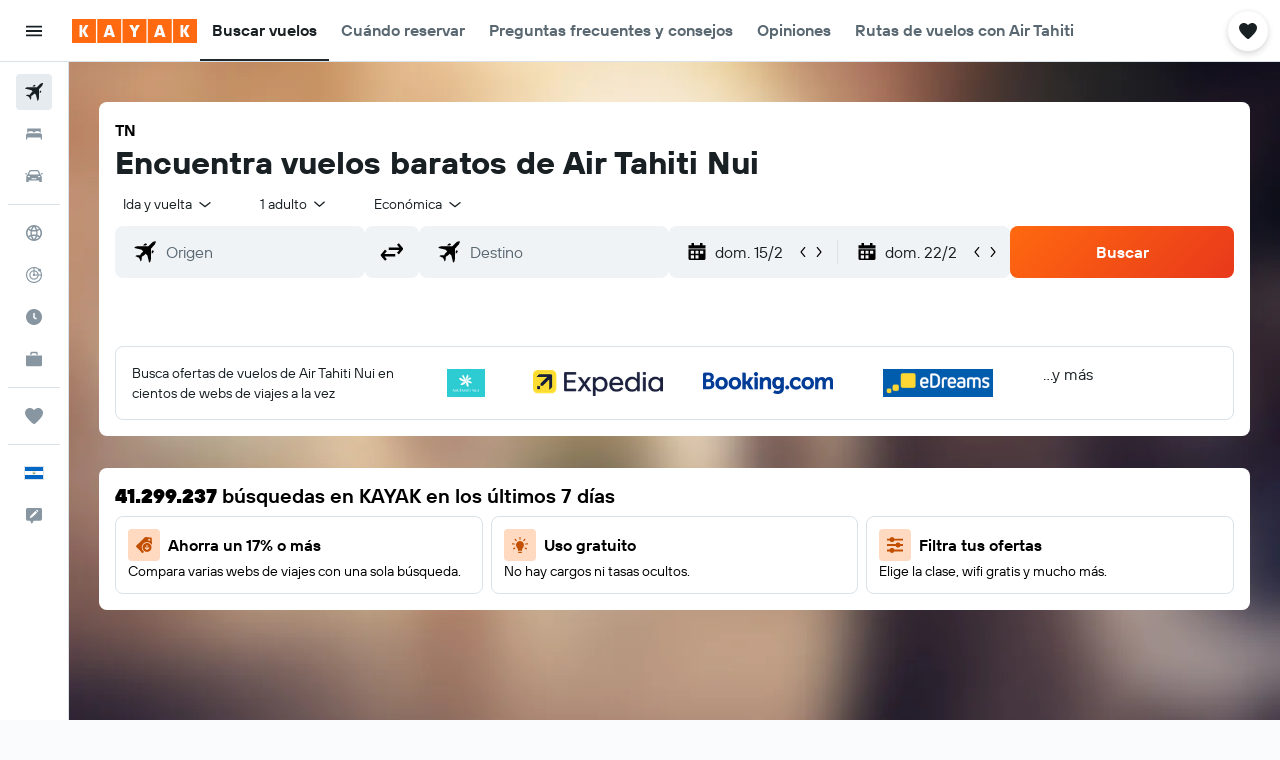

--- FILE ---
content_type: image/svg+xml
request_url: https://www.kayak.com.ni/res/images/flags-svg/ni.svg
body_size: 531
content:
<svg xmlns="http://www.w3.org/2000/svg"  viewBox="0 0 60 40"><path fill="#0067C6" d="M0 0h60v40H0z"/><path fill="#FFF" d="M0 13.3h60v13.3H0z"/><path fill="#6FD8F3" d="M30 15.2l2.1 3.6 2.1 3.6h-8.3l2.1-3.6 2-3.6z"/><path fill="#F00" d="M30 17.7c-.7 0-1.4.3-1.9.7l-1 1.7v.5h.3c0-1.4 1.2-2.6 2.6-2.6 1.4 0 2.6 1.2 2.6 2.6h.4c0-.2 0-.4-.1-.5l-1-1.7c-.5-.4-1.2-.7-1.9-.7z"/><path fill="#F60" d="M30 17.8c-.8 0-1.5.3-2 .8l-.8 1.4c-.1.2-.1.5-.1.7h.3c0-1.4 1.2-2.6 2.6-2.6 1.4 0 2.6 1.2 2.6 2.6h.3c0-.2 0-.5-.1-.7l-.8-1.4c-.5-.5-1.2-.8-2-.8z"/><path fill="#FF0" d="M30 17.8c-.8 0-1.6.4-2.1 1l-.6 1c-.1.3-.1.6-.1.9h.2c0-1.4 1.2-2.6 2.6-2.6 1.4 0 2.6 1.2 2.6 2.6h.2c0-.3 0-.6-.1-.9l-.6-1c-.5-.6-1.3-1-2.1-1z"/><path fill="#0F0" d="M30 17.9c-1 0-1.8.5-2.3 1.2l-.2.3c-.2.4-.3.8-.3 1.2h.2c0-1.4 1.2-2.6 2.6-2.6 1.4 0 2.6 1.2 2.6 2.6h.2c0-.4-.1-.9-.3-1.2l-.2-.3c-.5-.7-1.3-1.2-2.3-1.2z"/><path fill="#0CF" d="M30 17.9c-1.5 0-2.7 1.2-2.7 2.7h.1c0-1.4 1.2-2.6 2.6-2.6 1.4 0 2.6 1.2 2.6 2.6h.1c0-1.4-1.2-2.7-2.7-2.7z"/><path fill="#00F" d="M30 18c-1.5 0-2.7 1.2-2.7 2.7h.1c0-1.5 1.2-2.6 2.6-2.7 1.4.1 2.6 1.3 2.6 2.7h.1c0-1.5-1.2-2.7-2.7-2.7z"/><path fill="purple" d="M30 18c-1.5 0-2.6 1.2-2.6 2.6h.1c-.1-1.3 1.1-2.5 2.5-2.6 1.4.1 2.6 1.2 2.6 2.6h.1c-.1-1.4-1.2-2.6-2.7-2.6z"/><path fill="#04A" d="M25.8 22.4h8.3L33 20.5h-6.1l-1.1 1.9z"/><path fill="#97C924" d="M33.8 21.6h-.5c-.4 0-.8.1-.9.1 0 0-.4-.1-.9-.1-.2 0-.4.1-.7.1-.2 0-.4-.1-.7-.1-.4 0-.8.1-.9.1-.1 0-.5-.1-.8-.1-.3 0-.7.1-.8.1-1 0-.1-.1-1.4 0l.1-.2c.3 0 .7-.3.9-.6.2-.3.4-.6.5-1h.2c.1.3.2.6.4.8.2-.2.3-.5.4-.8.1-.1.2-.1.3 0 .1.3.2.5.4.8.2-.2.3-.5.4-.8h.2c.1.3.2.5.4.8.2-.2.3-.5.4-.8.1-.1.2-.1.2 0 .1.3.2.5.4.8.2-.2.3-.5.4-.8.1-.1.2-.1.2 0 .1.4.3.7.6 1 .2.2.5.4.8.4l.4.3z"/><path fill="#EDE71F" d="M32.1 19.8h-.2c-.1.5-.4 1-.9 1.3l-.1-.1c.1-.1.2-.3.2-.5v-.7h-.2c-.1.3-.2.6-.4.8-.2-.3-.3-.5-.4-.8H30c0 .3.1.7.3 1-.1.2-.2.2-.3.3l-.3-.3c.2-.3.3-.6.3-1h-.1c-.1.3-.2.5-.4.8-.2-.2-.3-.4-.4-.8h-.2v.7c0 .2.1.3.2.5l-.1.1c-.5-.3-.8-.8-.9-1.2H28s-.1.8.1 1.2c.1.2.6.5 1.2.5-.1-.1-.2-.1-.2-.2h.3c.3.2.7.3 1 .3-.1-.1-.2-.1-.2-.2.1 0 .5 0 .7-.1h.6c.2 0 .3 0 .5-.1l.2-.2c-.1-.5-.1-.8-.1-1.3z"/><path fill="#C8A400" d="M30 15c-2.6 4.6-1.7 2.9-4.3 7.5h8.7c-2.7-4.6-1.7-2.9-4.4-7.5zm-4.2 7.4l2.1-3.6 2.1-3.6 2.1 3.6 2.1 3.6h-8.4zM24.5 21.2v.4h.1l-.1-.4zm11 0v.4h-.1l.1-.4zM24.6 20H24c0-2.5 1.6-4.7 3.9-5.6l.2.6c-2 .7-3.5 2.8-3.5 5zm10.6 2.9l-.5-.3c-.9 1.7-2.7 2.8-4.7 2.8s-3.7-1.1-4.7-2.8l-.5.3c1 1.9 3 3.1 5.2 3.1s4.2-1.2 5.2-3.1zm-4.4-8.8c-.5-.1-1.1-.1-1.7 0l.1.6c.5-.1 1-.1 1.5 0l.1-.6zm1 .2l-.2.6c2.2.7 3.7 2.8 3.7 5.1h.7c0-2.6-1.7-4.9-4.2-5.7z"/></svg>